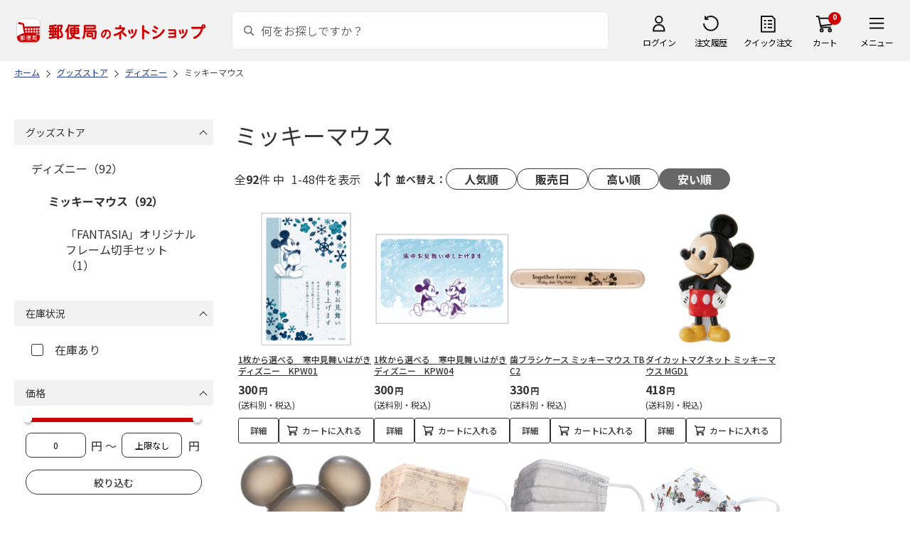

--- FILE ---
content_type: text/html; charset=shift_jis
request_url: https://www.shop.post.japanpost.jp/shop/r/r057201_ssp_n48/
body_size: 9808
content:
<!DOCTYPE html>
<html lang="ja" >
<head>
<meta http-equiv="Content-Type" content="text/html; charset=Shift_JIS">
<title>ミッキーマウスの通販(並び順：安い順)｜郵便局のネットショップ</title>
<link rel="canonical" href="https://www.shop.post.japanpost.jp/shop/r/r057201_n48/">

<link rel="next" href="https://www.shop.post.japanpost.jp/shop/r/r057201_ssp_p2_n48/">
<meta name="description" content="ミッキーマウスの通販(並び順：安い順)">
<meta name="keywords" content="並び順：安い順,通販,ギフト,郵便局">


	
			
				<meta http-equiv="content-style-type" content="text/css">
<link rel="stylesheet" href="https://fonts.googleapis.com/css2?family=Noto+Sans+JP:wght@100;200;300;400;500;600;700&family=Roboto:wght@100;300;400;500;700&display=swap">
<link rel="stylesheet" href="/lib/photoswipe/photoswipe.css?st=202601201315">
<link rel="stylesheet" href="/css/site_base/base_01_reset.css?st=202601201315" media="all">
<link rel="stylesheet" href="/css/site_base/base_02_common.css?st=202601201315" media="all">
<link rel="stylesheet" href="/css/site_base/base_03_sidebox.css?st=202601201315" media="all">
<link rel="stylesheet" href="/css/site_base/base_04_goods.css?st=202601201315" media="all">
<link rel="stylesheet" href="/css/site_base/base_05_etc.css?st=202601201315" media="all">
<link rel="stylesheet" href="/css/site_base/base_06_customer.css?st=202601201315" media="all">
<link rel="stylesheet" href="/css/site_base/base_07_order.css?st=202601201315" media="all">
<link rel="stylesheet" href="/css/site_base/base_08_header.css?st=202601201315" media="all">
<link rel="stylesheet" href="/css/site_base/base_09_footer.css?st=202601201315" media="all">
<link rel="stylesheet" href="/css/site_base/base_10_append.css?st=202601201315" media="all">

<meta http-equiv="content-script-type" content="text/javascript">
<meta http-equiv="X-UA-Compatible" content="IE=edge,chrome=1">
<meta name="viewport" content="width=1600">
<script type="text/javascript" src="/js/jquery.js?st=202601201315"></script>
<script type="text/javascript" src="/js/jquery-ui.js?st=202601201315"></script>
<script type="text/javascript" src="/js/common.js?st=202601201315"></script>
<script type="text/javascript" src="/js/naviplus.js?st=202601201315" defer></script>
<script type="text/javascript" src="/js/jQueryAutoHeight_pc.js?st=202601201315"></script>
<script type="text/javascript" src="/lib/easypaginate.js?st=202601201315"></script>
<script type="text/javascript" src="/lib/easyPaginateDetail_option.js?st=202601201315"></script>
<script type="text/javascript" src="/lib/easyPaginate_option.js?st=202601201315"></script>
<script type="text/javascript" src="/lib/jquery.bxslider.v3.js?st=202601201315"></script>
<script type="text/javascript" src="/lib/jquery.bxslider_option.js?st=202601201315"></script>
<script type="text/javascript" src="/lib/loading.js?st=202601201315"></script>
<script type="text/javascript" src="/lib/jquery.bxslider.min.js?st=202601201315"></script>
<script type="text/javascript" src="/lib/photoswipe/photoswipe.min.js?st=202601201315"></script>
<script type="text/javascript" src="/lib/photoswipe/photoswipe-ui-default.min.js?st=202601201315"></script>
<script type="text/javascript" src="/lib/photoswipe/photswipe.set.js?st=202601201315"></script>

<!--[if IE 8]>
<script type="text/javascript" src="/lib/efo/pie_ie678.js?st=202601201315"></script>
<script type="text/javascript" src="/js/init_ie8.js?st=202601201315"></script>
<![endif]-->
<!--[if lt IE 9]>
<script type="text/javascript" src="http://html5shim.googlecode.com/svn/trunk/html5.js?st=202601201315"></script>
<![endif]-->
<link rel="alternate" type="application/rss+xml" title="郵便局のネットショップ" href="/shop/topic/feed.rss">
<link rel="SHORTCUT ICON" href="/img/sys/favicon.ico">

<script type="text/javascript" src="/js/site_base/base_01_common.js?st=202601201315"></script>
<script type="text/javascript" src="/js/site_base/base_02_goods.js?st=202601201315"></script>
<script type="text/javascript" src="/js/site_base/base_03_customer.js?st=202601201315"></script>
<script type="text/javascript" src="/js/site_base/base_04_order.js?st=202601201315"></script>
<script type="text/javascript" src="/js/site_base/base_05_append.js?st=202601201315"></script>

<script type="text/javascript" src="/netshop/js/top_banner.js?st=202601201315"></script>
<script type="text/javascript" src="/netshop/js/detail.js?st=202601201315"></script>

<script type="text/javascript" src="/js/goods_ajax_cart.js?st=202601201315"></script>
<script type="text/javascript">
var crsirefo_jscart = "";
</script>

<script>
(function(d, t) {
  var g = d.createElement(t),
      s = d.getElementsByTagName(t)[0];
  g.async = true;
  g.src = 'https://apis.google.com/js/plusone.js';
  g.innerHTML = '{lang:"ja"}';
  s.parentNode.insertBefore(g, s);
})(document, 'script');
</script>




			
	

<script type="text/javascript" src="/js/goods_ajax_cart.js?st=202601201315"></script>

<!-- GUID -->
<script>
window.dataLayer = window.dataLayer || [];
function gtag(){dataLayer.push(arguments);}

dataLayer.push({
'guid': '00000000-0000-0000-0000-000000000000'
});
</script>


<!-- Google Tag Manager -->
<script>(function(w,d,s,l,i){w[l]=w[l]||[];w[l].push({'gtm.start':new Date().getTime(),event:'gtm.js'});var f=d.getElementsByTagName(s)[0],j=d.createElement(s),dl=l!='dataLayer'?'&l='+l:'';j.async=true;j.src='https://www.googletagmanager.com/gtm.js?id='+i+dl;f.parentNode.insertBefore(j,f);})(window,document,'script','dataLayer','GTM-K5CFMKB');</script>
<!-- End Google Tag Manager -->


<script type="text/javascript" src="/js/ppz_rid.js?st=202601201315"></script>
<script type="text/javascript" src="/js/ppz_recommend_draw.js?st=202601201315"></script>


</head>
<body 

		


	class="page-genre liquid"
		

>

    <script src="https://cdn.actagtracker.jp/ac-tag.js"></script>
<script>
  var recommend_customer_id = '';
  var tagTypePageView = 'page_view';
  var tagParamsPageView = {
    measure_account_id: 53012,
    customer_id: '',
    item_id: '',
  };
  sendAcTag(tagTypePageView, tagParamsPageView);
</script>
<script src="https://cdn.actagtracker.jp/ac-recommend.js"></script>


<!-- Google Tag Manager (noscript) -->
<noscript><iframe src="https://www.googletagmanager.com/ns.html?id=GTM-K5CFMKB"
height="0" width="0" style="display:none;visibility:hidden"></iframe></noscript>
<!-- End Google Tag Manager (noscript) -->



	
		<div class="wrapper_">
	




	
	
		
			<div id="header02">
  <div id="header_top">
    <p id="sitelogo">
      <a href="/">
        <img src="/img/usr/common/header/site_logo.png" alt="郵便局" border="0">
      </a>
    </p>
    <form action="/shop/goods/search.aspx" method="get" name="frmSearch">
      <div class="box_search_">
        <div class="search_input_">
          <input type="hidden" name="search" value="x" />
          <input type="image" id="search_btn" src="/img/usr/common/header/icon_search.png" alt="検索" name="image" tabindex="1">
          <input name="keyword" type="text" class="keyword_" id="keyword" tabindex="1" placeholder="何をお探しですか？" maxlength="100" onfocus="javascript: cText(this)" onblur="javascript: sText(this)" style="color:#666" autocomplete="off">
          <input type="hidden" name="image" value="">
          <span class="search_wrap_deletebtn"></span>
        </div>
        <div class="search_panel_">
        </div>
      </div>
    </form>
    <ul class="header_menu_">
      <li class="mypage_">
        <a href="/shop/customer/menu.aspx">ログイン</a>
        <div class="header_menu_panel_">
          <a href="/shop/customer/menu.aspx" class="btn_login_">ログイン</a>
          <a href="/shop/customer/entry.aspx" class="link_entry_">アカウント作成</a>
        </div>
      </li>
      <li class="history_"><a href="/shop/customer/history.aspx">注文履歴</a></li>
      <li class="quickorder_"><a href="/shop/quickorder/quickorder.aspx">クイック注文</a></li>
      <li class="cart_">
        <div class="cart_items_">0</div>
        <div class="cart_box_"><a href="/shop/cart/cart.aspx" class="cart_">カート</a></div>
        <script type="text/javascript" src="/js/goods_cartlist.js?st=202601201315"></script>
      </li>
      <li class="nav_">
        <span>メニュー</span>
        <div class="header_nav_panel_">
          <div class="header_nav_line_">
            <div class="header_nav_box_">
              <div class="headline_">商品を探す</div>
              <ul>
                <li><a href="/shop/genre/speciallist.aspx">すべての特集から探す</a></li>
                <li><a href="/shop/pages/recommend_3.aspx">ランキングから探す</a></li>
              </ul>
            </div>
            <div class="header_nav_box_">
              <ul>
                <li><a href="/shop/pages/gift.aspx">ギフトを探す</a></li>
                <li><a href="/shop/pages/shokuhinstore.aspx">食品・グルメを探す</a></li>
                <li><a href="/shop/pages/goodsstore.aspx">キャラクター商品を探す</a></li>
                <li><a href="/shop/pages/kitte_hagakistore.aspx">切手・はがきを探す</a></li>
              </ul>
            </div>
          </div>
          <div class="header_nav_line_">
            <div class="header_nav_box_">
              <div class="headline_">ニュース</div>
              <ul>
                <li><a href="/shop/topic/topicdetaillist.aspx">お知らせ一覧</a></li>
              </ul>
            </div>
            <div class="header_nav_box_">
              <div class="headline_">アカウント管理</div>
              <ul>
                <li><a href="/shop/cart/cart.aspx">買い物カゴ</a></li>
                <li><a href="/shop/customer/menu.aspx">マイページ</a></li>
                <li><a href="/shop/customer/history.aspx">注文履歴</a></li>
                <li><a href="/shop/customer/custdestlist.aspx">アドレス帳の確認</a></li>
              </ul>
            </div>
          </div>
          <div class="header_nav_line_">
            <div class="header_nav_box_">
              <div class="headline_">ヘルプ・ガイド</div>
              <ul>
                <li><a href="/shop/pages/faq.aspx">よくある質問</a></li>
                <li><a href="/shop/pages/guide.aspx">はじめての方へ（ご利用ガイド）</a></li>
                <li><a href="https://www.jp-ts.jp/Content/contacts/index.html">ネットショップへの出品希望</a></li>
              </ul>
            </div>
            <div class="header_nav_box_">
              <div class="contact_">
                <a href="/shop/contact/contact.aspx">お問い合わせ</a>
              </div>
            </div>
          </div>
        </div>
      </li>
    </ul>
  </div>
  <!-- #header_top -->
</div>
<!-- #header02 -->
		
	
	

<div class="navitopicpath_">
<ul id="bread-crumb-list" itemscope itemtype="https://schema.org/BreadcrumbList">
  <li itemprop="itemListElement" itemscope itemtype="https://schema.org/ListItem">
    <a href="https://www.shop.post.japanpost.jp/shop/" itemprop="item" class="topicpath_home_">
      <span itemprop="name">ホーム</span>
    </a>
    <meta itemprop="position" content="1" />
  </li>
  <li itemprop="itemListElement" itemscope itemtype="https://schema.org/ListItem">
    <a href="/shop/r/r05/" itemprop="item">
      <span itemprop="name">グッズストア</span>
		</a><meta itemprop="position" content="2">
  </li>
  <li itemprop="itemListElement" itemscope itemtype="https://schema.org/ListItem">
    <a href="/shop/r/r0572/" itemprop="item">
      <span itemprop="name">ディズニー</span>
		</a><meta itemprop="position" content="3">
  </li>
  <li itemprop="itemListElement" itemscope itemtype="https://schema.org/ListItem">
    <a href="/shop/r/r057201/" itemprop="item">
      <span itemprop="name">ミッキーマウス</span>
		</a><meta itemprop="position" content="4">
  </li>


</ul>

</div><div class="clear_"></div>

<div class="container_">
<div class="contents_">

<div class="mainframe_">

<link rel="stylesheet" type="text/css" href="/css/genre.css" media="all">




<h1 class="common_headline1_">ミッキーマウス</h1>













<script type="text/javascript">
var crsirefo_jscart = "";
</script>






<div class="navipage_ top_">
	<span class="navipage_sum_">全<span class="rowcount_">92</span>件
中<span class="navi_current_nums_">1-48件</span>を表示</span>
	<dl class="navisort_">
<dt>並べ替え：</dt>
<dd>
<a href="/shop/r/r057201_srp_n48/" class="reco_purchase_">人気順</a>
 
<a href="/shop/r/r057201_srd_n48/" class="release_">販売日</a>
 
<a href="/shop/r/r057201_sspd_n48/" class="high_">高い順</a>
 
<span class="navisort_now_ cheap_">安い順</span>
 </dd>
</dl>
</div>

<div class="autopagerize_page_element">

<div class="goods_">
<div  class="StyleT_Frame_">
<div class="StyleT_Item_ ">

	
	<div class="img_"><a class="goods_name_" href="https://www.shop.post.japanpost.jp/shop/g/gCS9979500724/" title="1枚から選べる　寒中見舞いはがきディズニー　KPW01"><img alt="1枚から選べる　寒中見舞いはがきディズニー　KPW01" src="https://d1bdgtbdniw5kz.cloudfront.net/img/goods/L/CS9979500724EC.jpg" ></a></div>
	
	<div class="icon_ design_ico_wrap_">
		
		
		
		
		
		
		
		
		
		
		
		
		
		
	</div>
	
	<div class="name_"><a class="goods_name_" href="https://www.shop.post.japanpost.jp/shop/g/gCS9979500724/" title="1枚から選べる　寒中見舞いはがきディズニー　KPW01">1枚から選べる　寒中見舞いはがきディズニー　KPW01</a></div>
	
	<div class="pricebox_">
		
		
		<div class="pricebox_inner_">
		
			<span class="price_">300円</span>
			<span class="tax_">(送料別・税込)</span>
		</div>
		
		
		
	</div>
	
		
		<div class="cart_button_wrap_ two_button_">
			<a class="detail_button_" href="https://www.shop.post.japanpost.jp/shop/g/gCS9979500724/">詳細</a>
			<a class="cart_button_" href="https://www.shop.post.japanpost.jp/shop/cart/cart.aspx?goods=CS9979500724">カートに入れる</a>
		</div>
		
	
	
</div>
<div class="StyleT_Item_ ">

	
	<div class="img_"><a class="goods_name_" href="https://www.shop.post.japanpost.jp/shop/g/gCS9979500727/" title="1枚から選べる　寒中見舞いはがきディズニー　KPW04"><img alt="1枚から選べる　寒中見舞いはがきディズニー　KPW04" src="https://d1bdgtbdniw5kz.cloudfront.net/img/goods/L/CS9979500727EC.jpg" ></a></div>
	
	<div class="icon_ design_ico_wrap_">
		
		
		
		
		
		
		
		
		
		
		
		
		
		
	</div>
	
	<div class="name_"><a class="goods_name_" href="https://www.shop.post.japanpost.jp/shop/g/gCS9979500727/" title="1枚から選べる　寒中見舞いはがきディズニー　KPW04">1枚から選べる　寒中見舞いはがきディズニー　KPW04</a></div>
	
	<div class="pricebox_">
		
		
		<div class="pricebox_inner_">
		
			<span class="price_">300円</span>
			<span class="tax_">(送料別・税込)</span>
		</div>
		
		
		
	</div>
	
		
		<div class="cart_button_wrap_ two_button_">
			<a class="detail_button_" href="https://www.shop.post.japanpost.jp/shop/g/gCS9979500727/">詳細</a>
			<a class="cart_button_" href="https://www.shop.post.japanpost.jp/shop/cart/cart.aspx?goods=CS9979500727">カートに入れる</a>
		</div>
		
	
	
</div>
<div class="StyleT_Item_ ">

	
	<div class="img_"><a class="goods_name_" href="https://www.shop.post.japanpost.jp/shop/g/gCS9971163324/" title="歯ブラシケース ミッキーマウス TBC2"><img alt="歯ブラシケース ミッキーマウス TBC2" src="https://d1bdgtbdniw5kz.cloudfront.net/img/goods/L/CS9971163324.jpg" ></a></div>
	
	<div class="icon_ design_ico_wrap_">
		
		
		
		
		
		
		
		
		
		
		
		
		
		
	</div>
	
	<div class="name_"><a class="goods_name_" href="https://www.shop.post.japanpost.jp/shop/g/gCS9971163324/" title="歯ブラシケース ミッキーマウス TBC2">歯ブラシケース ミッキーマウス TBC2</a></div>
	
	<div class="pricebox_">
		
		
		<div class="pricebox_inner_">
		
			<span class="price_">330円</span>
			<span class="tax_">(送料別・税込)</span>
		</div>
		
		
		
	</div>
	
		
		<div class="cart_button_wrap_ two_button_">
			<a class="detail_button_" href="https://www.shop.post.japanpost.jp/shop/g/gCS9971163324/">詳細</a>
			<a class="cart_button_" href="https://www.shop.post.japanpost.jp/shop/cart/cart.aspx?goods=CS9971163324">カートに入れる</a>
		</div>
		
	
	
</div>
<div class="StyleT_Item_ ">

	
	<div class="img_"><a class="goods_name_" href="https://www.shop.post.japanpost.jp/shop/g/gCS9971154690/" title="ダイカットマグネット ミッキーマウス MGD1"><img alt="ダイカットマグネット ミッキーマウス MGD1" src="https://d1bdgtbdniw5kz.cloudfront.net/img/goods/L/CS9971154690.jpg" ></a></div>
	
	<div class="icon_ design_ico_wrap_">
		
		
		
		
		
		
		
		
		
		
		
		
		
		
	</div>
	
	<div class="name_"><a class="goods_name_" href="https://www.shop.post.japanpost.jp/shop/g/gCS9971154690/" title="ダイカットマグネット ミッキーマウス MGD1">ダイカットマグネット ミッキーマウス MGD1</a></div>
	
	<div class="pricebox_">
		
		
		<div class="pricebox_inner_">
		
			<span class="price_">418円</span>
			<span class="tax_">(送料別・税込)</span>
		</div>
		
		
		
	</div>
	
		
		<div class="cart_button_wrap_ two_button_">
			<a class="detail_button_" href="https://www.shop.post.japanpost.jp/shop/g/gCS9971154690/">詳細</a>
			<a class="cart_button_" href="https://www.shop.post.japanpost.jp/shop/cart/cart.aspx?goods=CS9971154690">カートに入れる</a>
		</div>
		
	
	
</div>
<div class="StyleT_Item_ ">

	
	<div class="img_"><a class="goods_name_" href="https://www.shop.post.japanpost.jp/shop/g/gCS9971149588/" title="ハード保冷剤L (1P) ミッキーマウス(20) ICD2"><img alt="ハード保冷剤L (1P) ミッキーマウス(20) ICD2" src="https://d1bdgtbdniw5kz.cloudfront.net/img/goods/L/CS9971149588.jpg" ></a></div>
	
	<div class="icon_ design_ico_wrap_">
		
		
		
		
		
		
		
		
		
		
		
		
		
		
	</div>
	
	<div class="name_"><a class="goods_name_" href="https://www.shop.post.japanpost.jp/shop/g/gCS9971149588/" title="ハード保冷剤L (1P) ミッキーマウス(20) ICD2">ハード保冷剤L (1P) ミッキーマウス(20) ICD2</a></div>
	
	<div class="pricebox_">
		
		
		<div class="pricebox_inner_">
		
			<span class="price_">440円</span>
			<span class="tax_">(送料別・税込)</span>
		</div>
		
		
		
	</div>
	
		
		<div class="cart_button_wrap_ two_button_">
			<a class="detail_button_" href="https://www.shop.post.japanpost.jp/shop/g/gCS9971149588/">詳細</a>
			<a class="cart_button_" href="https://www.shop.post.japanpost.jp/shop/cart/cart.aspx?goods=CS9971149588">カートに入れる</a>
		</div>
		
	
	
</div>
<div class="StyleT_Item_ ">

	
	<div class="img_"><a class="goods_name_" href="https://www.shop.post.japanpost.jp/shop/g/gCS9971157305/" title="不織布プリーツマスク 普通サイズ 10枚入 ミッキーマウス MSKP4"><img alt="不織布プリーツマスク 普通サイズ 10枚入 ミッキーマウス MSKP4" src="https://d1bdgtbdniw5kz.cloudfront.net/img/goods/L/CS9971157305.jpg" ></a></div>
	
	<div class="icon_ design_ico_wrap_">
		
		
		
		
		
		
		
		
		
		
		
		
		
		
	</div>
	
	<div class="name_"><a class="goods_name_" href="https://www.shop.post.japanpost.jp/shop/g/gCS9971157305/" title="不織布プリーツマスク 普通サイズ 10枚入 ミッキーマウス MSKP4">不織布プリーツマスク 普通サイズ 10枚入 ミッキーマウス MSKP4</a></div>
	
	<div class="pricebox_">
		
		
		<span class="price_">396円～440円</span>
		<span class="tax_">(送料別・税込)</span>
		
		
		
	</div>
	
		
		<div class="cart_button_wrap_ two_button_">
			<a class="detail_button_" href="https://www.shop.post.japanpost.jp/shop/g/gCS9971157305/">詳細</a>
			<a class="cart_button_" href="https://www.shop.post.japanpost.jp/shop/cart/cart.aspx?goods=CS9971157305">カートに入れる</a>
		</div>
		
	
	
</div>
<div class="StyleT_Item_ ">

	
	<div class="img_"><a class="goods_name_" href="https://www.shop.post.japanpost.jp/shop/g/gCS9971157421/" title="不織布プリーツマスク エンボス 10枚入 ミッキーマウス MSKPE4"><img alt="不織布プリーツマスク エンボス 10枚入 ミッキーマウス MSKPE4" src="https://d1bdgtbdniw5kz.cloudfront.net/img/goods/L/CS9971157421.jpg" ></a></div>
	
	<div class="icon_ design_ico_wrap_">
		
		
		
		
		
		
		
		
		
		
		
		
		
		
	</div>
	
	<div class="name_"><a class="goods_name_" href="https://www.shop.post.japanpost.jp/shop/g/gCS9971157421/" title="不織布プリーツマスク エンボス 10枚入 ミッキーマウス MSKPE4">不織布プリーツマスク エンボス 10枚入 ミッキーマウス MSKPE4</a></div>
	
	<div class="pricebox_">
		
		
		<div class="pricebox_inner_">
		
			<span class="price_">495円</span>
			<span class="tax_">(送料別・税込)</span>
		</div>
		
		
		
	</div>
	
		
		<div class="cart_button_wrap_ two_button_">
			<a class="detail_button_" href="https://www.shop.post.japanpost.jp/shop/g/gCS9971157421/">詳細</a>
			<a class="cart_button_" href="https://www.shop.post.japanpost.jp/shop/cart/cart.aspx?goods=CS9971157421">カートに入れる</a>
		</div>
		
	
	
</div>
<div class="StyleT_Item_ ">

	
	<div class="img_"><a class="goods_name_" href="https://www.shop.post.japanpost.jp/shop/g/gCS9971157559/" title="高機能立体マスク 子供用 不織布 5枚入 ミッキーマウス MSKSH3"><img alt="高機能立体マスク 子供用 不織布 5枚入 ミッキーマウス MSKSH3" src="https://d1bdgtbdniw5kz.cloudfront.net/img/goods/L/CS9971157559.jpg" ></a></div>
	
	<div class="icon_ design_ico_wrap_">
		
		
		
		
		
		
		
		
		
		
		
		
		
		
	</div>
	
	<div class="name_"><a class="goods_name_" href="https://www.shop.post.japanpost.jp/shop/g/gCS9971157559/" title="高機能立体マスク 子供用 不織布 5枚入 ミッキーマウス MSKSH3">高機能立体マスク 子供用 不織布 5枚入 ミッキーマウス MSKSH3</a></div>
	
	<div class="pricebox_">
		
		
		<span class="price_">396円～495円</span>
		<span class="tax_">(送料別・税込)</span>
		
		
		
	</div>
	
		
		<div class="cart_button_wrap_ two_button_">
			<a class="detail_button_" href="https://www.shop.post.japanpost.jp/shop/g/gCS9971157559/">詳細</a>
			<a class="cart_button_" href="https://www.shop.post.japanpost.jp/shop/cart/cart.aspx?goods=CS9971157559">カートに入れる</a>
		</div>
		
	
	
</div>
<div class="StyleT_Item_ ">

	
	<div class="img_"><a class="goods_name_" href="https://www.shop.post.japanpost.jp/shop/g/gCS9971130869/" title="ダイカットトレーニング箸 ミッキーマウス ADT2"><img alt="ダイカットトレーニング箸 ミッキーマウス ADT2" src="https://d1bdgtbdniw5kz.cloudfront.net/img/goods/L/CS9971130869.jpg" ></a></div>
	
	<div class="icon_ design_ico_wrap_">
		
		
		
		
		
		
		
		
		
		
		
		
		
		
	</div>
	
	<div class="name_"><a class="goods_name_" href="https://www.shop.post.japanpost.jp/shop/g/gCS9971130869/" title="ダイカットトレーニング箸 ミッキーマウス ADT2">ダイカットトレーニング箸 ミッキーマウス ADT2</a></div>
	
	<div class="pricebox_">
		
		
		<div class="pricebox_inner_">
		
			<span class="price_">550円</span>
			<span class="tax_">(送料別・税込)</span>
		</div>
		
		
		
	</div>
	
		
		<div class="cart_button_wrap_ two_button_">
			<a class="detail_button_" href="https://www.shop.post.japanpost.jp/shop/g/gCS9971130869/">詳細</a>
			<a class="cart_button_" href="https://www.shop.post.japanpost.jp/shop/cart/cart.aspx?goods=CS9971130869">カートに入れる</a>
		</div>
		
	
	
</div>
<div class="StyleT_Item_ ">

	
	<div class="img_"><a class="goods_name_" href="https://www.shop.post.japanpost.jp/shop/g/gCS9971157417/" title="高機能立体マスク 普通サイズ 不織布 5枚入 ミッキーマウス MSKSH4"><img alt="高機能立体マスク 普通サイズ 不織布 5枚入 ミッキーマウス MSKSH4" src="https://d1bdgtbdniw5kz.cloudfront.net/img/goods/L/CS9971157417.jpg" ></a></div>
	
	<div class="icon_ design_ico_wrap_">
		
		
		
		
		
		
		
		
		
		
		
		
		
		
	</div>
	
	<div class="name_"><a class="goods_name_" href="https://www.shop.post.japanpost.jp/shop/g/gCS9971157417/" title="高機能立体マスク 普通サイズ 不織布 5枚入 ミッキーマウス MSKSH4">高機能立体マスク 普通サイズ 不織布 5枚入 ミッキーマウス MSKSH4</a></div>
	
	<div class="pricebox_">
		
		
		<div class="pricebox_inner_">
		
			<span class="price_">550円</span>
			<span class="tax_">(送料別・税込)</span>
		</div>
		
		
		
	</div>
	
		
		<div class="cart_button_wrap_ two_button_">
			<a class="detail_button_" href="https://www.shop.post.japanpost.jp/shop/g/gCS9971157417/">詳細</a>
			<a class="cart_button_" href="https://www.shop.post.japanpost.jp/shop/cart/cart.aspx?goods=CS9971157417">カートに入れる</a>
		</div>
		
	
	
</div>
<div class="StyleT_Item_ ">

	
	<div class="img_"><a class="goods_name_" href="https://www.shop.post.japanpost.jp/shop/g/gCS9971154037/" title="抗菌ウェットシート用フタ ミッキーマウス WTL1AG"><img alt="抗菌ウェットシート用フタ ミッキーマウス WTL1AG" src="https://d1bdgtbdniw5kz.cloudfront.net/img/goods/L/CS9971154037.jpg" ></a></div>
	
	<div class="icon_ design_ico_wrap_">
		
		
		
		
		
		
		
		
		
		
		
		
		
		
	</div>
	
	<div class="name_"><a class="goods_name_" href="https://www.shop.post.japanpost.jp/shop/g/gCS9971154037/" title="抗菌ウェットシート用フタ ミッキーマウス WTL1AG">抗菌ウェットシート用フタ ミッキーマウス WTL1AG</a></div>
	
	<div class="pricebox_">
		
		
		<span class="price_">385円～583円</span>
		<span class="tax_">(送料別・税込)</span>
		
		
		
	</div>
	
		
		<div class="cart_button_wrap_ two_button_">
			<a class="detail_button_" href="https://www.shop.post.japanpost.jp/shop/g/gCS9971154037/">詳細</a>
			<a class="cart_button_" href="https://www.shop.post.japanpost.jp/shop/cart/cart.aspx?goods=CS9971154037">カートに入れる</a>
		</div>
		
	
	
</div>
<div class="StyleT_Item_ ">

	
	<div class="img_"><a class="goods_name_" href="https://www.shop.post.japanpost.jp/shop/g/gCS9971169511/" title="メラミン製レンゲ ミッキー＆ミニー LMCH1"><img alt="メラミン製レンゲ ミッキー＆ミニー LMCH1" src="https://d1bdgtbdniw5kz.cloudfront.net/img/goods/L/CS9971169511.jpg" ></a></div>
	
	<div class="icon_ design_ico_wrap_">
		
		
		
		
		
		
		
		
		
		
		
		
		
		
	</div>
	
	<div class="name_"><a class="goods_name_" href="https://www.shop.post.japanpost.jp/shop/g/gCS9971169511/" title="メラミン製レンゲ ミッキー＆ミニー LMCH1">メラミン製レンゲ ミッキー＆ミニー LMCH1</a></div>
	
	<div class="pricebox_">
		
		
		<div class="pricebox_inner_">
		
			<span class="price_">583円</span>
			<span class="tax_">(送料別・税込)</span>
		</div>
		
		
		
	</div>
	
		
		<div class="cart_button_wrap_ two_button_">
			<a class="detail_button_" href="https://www.shop.post.japanpost.jp/shop/g/gCS9971169511/">詳細</a>
			<a class="cart_button_" href="https://www.shop.post.japanpost.jp/shop/cart/cart.aspx?goods=CS9971169511">カートに入れる</a>
		</div>
		
	
	
</div>
<div class="StyleT_Item_ ">

	
	<div class="img_"><a class="goods_name_" href="https://www.shop.post.japanpost.jp/shop/g/gCS9971159129/" title="歯ブラシスタンド ミッキーマウス TBST1"><img alt="歯ブラシスタンド ミッキーマウス TBST1" src="https://d1bdgtbdniw5kz.cloudfront.net/img/goods/L/CS9971159129.jpg" ></a></div>
	
	<div class="icon_ design_ico_wrap_">
		
		
		
		
		
		
		
		
		
		
		
		
		
		
	</div>
	
	<div class="name_"><a class="goods_name_" href="https://www.shop.post.japanpost.jp/shop/g/gCS9971159129/" title="歯ブラシスタンド ミッキーマウス TBST1">歯ブラシスタンド ミッキーマウス TBST1</a></div>
	
	<div class="pricebox_">
		
		
		<div class="pricebox_inner_">
		
			<span class="price_">605円</span>
			<span class="tax_">(送料別・税込)</span>
		</div>
		
		
		
	</div>
	
		
		<div class="cart_button_wrap_ two_button_">
			<a class="detail_button_" href="https://www.shop.post.japanpost.jp/shop/g/gCS9971159129/">詳細</a>
			<a class="cart_button_" href="https://www.shop.post.japanpost.jp/shop/cart/cart.aspx?goods=CS9971159129">カートに入れる</a>
		</div>
		
	
	
</div>
<div class="StyleT_Item_ ">

	
	<div class="img_"><a class="goods_name_" href="https://www.shop.post.japanpost.jp/shop/g/gCS9971166845/" title="ホルダー付こども用トレーニング箸 ミッキーマウス ATC1N"><img alt="ホルダー付こども用トレーニング箸 ミッキーマウス ATC1N" src="https://d1bdgtbdniw5kz.cloudfront.net/img/goods/L/CS9971166845.jpg" ></a></div>
	
	<div class="icon_ design_ico_wrap_">
		
		
		
		
		
		
		
		
		
		
		
		
		
		
	</div>
	
	<div class="name_"><a class="goods_name_" href="https://www.shop.post.japanpost.jp/shop/g/gCS9971166845/" title="ホルダー付こども用トレーニング箸 ミッキーマウス ATC1N">ホルダー付こども用トレーニング箸 ミッキーマウス ATC1N</a></div>
	
	<div class="pricebox_">
		
		
		<div class="pricebox_inner_">
		
			<span class="price_">605円</span>
			<span class="tax_">(送料別・税込)</span>
		</div>
		
		
		
	</div>
	
		
		<div class="cart_button_wrap_ two_button_">
			<a class="detail_button_" href="https://www.shop.post.japanpost.jp/shop/g/gCS9971166845/">詳細</a>
			<a class="cart_button_" href="https://www.shop.post.japanpost.jp/shop/cart/cart.aspx?goods=CS9971166845">カートに入れる</a>
		</div>
		
	
	
</div>
<div class="StyleT_Item_ ">

	
	<div class="img_"><a class="goods_name_" href="https://www.shop.post.japanpost.jp/shop/g/gCS9971161258/" title="ハンドル付スタッキングタンブラー 260ml [ディズニーレトロ/ミッキーマウス] KH3"><img alt="ハンドル付スタッキングタンブラー 260ml [ディズニーレトロ/ミッキーマウス] KH3" src="https://d1bdgtbdniw5kz.cloudfront.net/img/goods/L/CS9971161258.jpg" ></a></div>
	
	<div class="icon_ design_ico_wrap_">
		
		
		
		
		
		
		
		
		
		
		
		
		
		
	</div>
	
	<div class="name_"><a class="goods_name_" href="https://www.shop.post.japanpost.jp/shop/g/gCS9971161258/" title="ハンドル付スタッキングタンブラー 260ml [ディズニーレトロ/ミッキーマウス] KH3">ハンドル付スタッキングタンブラー 260ml [ディズニーレトロ/ミッキーマウス] KH3</a></div>
	
	<div class="pricebox_">
		
		
		<div class="pricebox_inner_">
		
			<span class="price_">660円</span>
			<span class="tax_">(送料別・税込)</span>
		</div>
		
		
		
	</div>
	
		
		<div class="cart_button_wrap_ two_button_">
			<a class="detail_button_" href="https://www.shop.post.japanpost.jp/shop/g/gCS9971161258/">詳細</a>
			<a class="cart_button_" href="https://www.shop.post.japanpost.jp/shop/cart/cart.aspx?goods=CS9971161258">カートに入れる</a>
		</div>
		
	
	
</div>
<div class="StyleT_Item_ ">

	
	<div class="img_"><a class="goods_name_" href="https://www.shop.post.japanpost.jp/shop/g/gCS9971168905/" title="四角先丸箸 18cm ミッキーマウス ANNSQ3"><img alt="四角先丸箸 18cm ミッキーマウス ANNSQ3" src="https://d1bdgtbdniw5kz.cloudfront.net/img/goods/L/CS9971168905.jpg" ></a></div>
	
	<div class="icon_ design_ico_wrap_">
		
		
		
		
		
		
		
		
		
		
		
		
		
		
	</div>
	
	<div class="name_"><a class="goods_name_" href="https://www.shop.post.japanpost.jp/shop/g/gCS9971168905/" title="四角先丸箸 18cm ミッキーマウス ANNSQ3">四角先丸箸 18cm ミッキーマウス ANNSQ3</a></div>
	
	<div class="pricebox_">
		
		
		<div class="pricebox_inner_">
		
			<span class="price_">748円</span>
			<span class="tax_">(送料別・税込)</span>
		</div>
		
		
		
	</div>
	
		
		<div class="cart_button_wrap_ two_button_">
			<a class="detail_button_" href="https://www.shop.post.japanpost.jp/shop/g/gCS9971168905/">詳細</a>
			<a class="cart_button_" href="https://www.shop.post.japanpost.jp/shop/cart/cart.aspx?goods=CS9971168905">カートに入れる</a>
		</div>
		
	
	
</div>
<div class="StyleT_Item_ ">

	
	<div class="img_"><a class="goods_name_" href="https://www.shop.post.japanpost.jp/shop/g/gCS9971157722/" title="かや生地ふきん3枚 ミッキーマウス KFKC3"><img alt="かや生地ふきん3枚 ミッキーマウス KFKC3" src="https://d1bdgtbdniw5kz.cloudfront.net/img/goods/L/CS9971157722.jpg" ></a></div>
	
	<div class="icon_ design_ico_wrap_">
		
		
		
		
		
		
		
		
		
		
		
		
		
		
	</div>
	
	<div class="name_"><a class="goods_name_" href="https://www.shop.post.japanpost.jp/shop/g/gCS9971157722/" title="かや生地ふきん3枚 ミッキーマウス KFKC3">かや生地ふきん3枚 ミッキーマウス KFKC3</a></div>
	
	<div class="pricebox_">
		
		
		<div class="pricebox_inner_">
		
			<span class="price_">770円</span>
			<span class="tax_">(送料別・税込)</span>
		</div>
		
		
		
	</div>
	
		
		<div class="cart_button_wrap_ two_button_">
			<a class="detail_button_" href="https://www.shop.post.japanpost.jp/shop/g/gCS9971157722/">詳細</a>
			<a class="cart_button_" href="https://www.shop.post.japanpost.jp/shop/cart/cart.aspx?goods=CS9971157722">カートに入れる</a>
		</div>
		
	
	
</div>
<div class="StyleT_Item_ no_stock">

	
	<div class="img_"><a class="goods_name_" href="https://www.shop.post.japanpost.jp/shop/g/gCS9971167629/" title="抗菌音のならない箸・箸箱セット 箸18cm YULULUN/ミッキー＆ミニー ABC3AG"><img alt="抗菌音のならない箸・箸箱セット 箸18cm YULULUN/ミッキー＆ミニー ABC3AG" src="https://d1bdgtbdniw5kz.cloudfront.net/img/goods/L/CS9971167629.jpg" ></a></div>
	
	<div class="icon_ design_ico_wrap_">
		
		
		
		
		
		
		
		
		
		
		
		
		
		
	</div>
	
	<div class="name_"><a class="goods_name_" href="https://www.shop.post.japanpost.jp/shop/g/gCS9971167629/" title="抗菌音のならない箸・箸箱セット 箸18cm YULULUN/ミッキー＆ミニー ABC3AG">抗菌音のならない箸・箸箱セット 箸18cm YULULUN/ミッキー＆ミニー ABC3AG</a></div>
	
	<div class="pricebox_">
		
		
		<div class="pricebox_inner_">
		
			<span class="price_">880円</span>
			<span class="tax_">(送料別・税込)</span>
		</div>
		
		
		
	</div>
	
		
		<div class="cart_button_wrap_ one_button_ no_cart_">
			<a class="detail_button_" href="https://www.shop.post.japanpost.jp/shop/g/gCS9971167629/">詳細</a>
		</div>
		
	
	
</div>
<div class="StyleT_Item_ ">

	
	<div class="img_"><a class="goods_name_" href="https://www.shop.post.japanpost.jp/shop/g/gCS9971154970/" title="スタンプクッキー型 ミッキーマウス CSM1"><img alt="スタンプクッキー型 ミッキーマウス CSM1" src="https://d1bdgtbdniw5kz.cloudfront.net/img/goods/L/CS9971154970.jpg" ></a></div>
	
	<div class="icon_ design_ico_wrap_">
		
		
		
		
		
		
		
		
		
		
		
		
		
		
	</div>
	
	<div class="name_"><a class="goods_name_" href="https://www.shop.post.japanpost.jp/shop/g/gCS9971154970/" title="スタンプクッキー型 ミッキーマウス CSM1">スタンプクッキー型 ミッキーマウス CSM1</a></div>
	
	<div class="pricebox_">
		
		
		<div class="pricebox_inner_">
		
			<span class="price_">913円</span>
			<span class="tax_">(送料別・税込)</span>
		</div>
		
		
		
	</div>
	
		
		<div class="cart_button_wrap_ two_button_">
			<a class="detail_button_" href="https://www.shop.post.japanpost.jp/shop/g/gCS9971154970/">詳細</a>
			<a class="cart_button_" href="https://www.shop.post.japanpost.jp/shop/cart/cart.aspx?goods=CS9971154970">カートに入れる</a>
		</div>
		
	
	
</div>
<div class="StyleT_Item_ ">

	
	<div class="img_"><a class="goods_name_" href="https://www.shop.post.japanpost.jp/shop/g/gCS9971168959/" title="抗菌ケース付きおしぼり ミッキー＆フレンズ/風船 OA5AG"><img alt="抗菌ケース付きおしぼり ミッキー＆フレンズ/風船 OA5AG" src="https://d1bdgtbdniw5kz.cloudfront.net/img/goods/L/CS9971168959.jpg" ></a></div>
	
	<div class="icon_ design_ico_wrap_">
		
		
		
		
		
		
		
		
		
		
		
		
		
		
	</div>
	
	<div class="name_"><a class="goods_name_" href="https://www.shop.post.japanpost.jp/shop/g/gCS9971168959/" title="抗菌ケース付きおしぼり ミッキー＆フレンズ/風船 OA5AG">抗菌ケース付きおしぼり ミッキー＆フレンズ/風船 OA5AG</a></div>
	
	<div class="pricebox_">
		
		
		<div class="pricebox_inner_">
		
			<span class="price_">935円</span>
			<span class="tax_">(送料別・税込)</span>
		</div>
		
		
		
	</div>
	
		
		<div class="cart_button_wrap_ two_button_">
			<a class="detail_button_" href="https://www.shop.post.japanpost.jp/shop/g/gCS9971168959/">詳細</a>
			<a class="cart_button_" href="https://www.shop.post.japanpost.jp/shop/cart/cart.aspx?goods=CS9971168959">カートに入れる</a>
		</div>
		
	
	
</div>
<div class="StyleT_Item_ ">

	
	<div class="img_"><a class="goods_name_" href="https://www.shop.post.japanpost.jp/shop/g/gCS9971168960/" title="おしぼりタオル3P ミッキー＆フレンズ/風船 OAC1T"><img alt="おしぼりタオル3P ミッキー＆フレンズ/風船 OAC1T" src="https://d1bdgtbdniw5kz.cloudfront.net/img/goods/L/CS9971168960.jpg" ></a></div>
	
	<div class="icon_ design_ico_wrap_">
		
		
		
		
		
		
		
		
		
		
		
		
		
		
	</div>
	
	<div class="name_"><a class="goods_name_" href="https://www.shop.post.japanpost.jp/shop/g/gCS9971168960/" title="おしぼりタオル3P ミッキー＆フレンズ/風船 OAC1T">おしぼりタオル3P ミッキー＆フレンズ/風船 OAC1T</a></div>
	
	<div class="pricebox_">
		
		
		<div class="pricebox_inner_">
		
			<span class="price_">935円</span>
			<span class="tax_">(送料別・税込)</span>
		</div>
		
		
		
	</div>
	
		
		<div class="cart_button_wrap_ two_button_">
			<a class="detail_button_" href="https://www.shop.post.japanpost.jp/shop/g/gCS9971168960/">詳細</a>
			<a class="cart_button_" href="https://www.shop.post.japanpost.jp/shop/cart/cart.aspx?goods=CS9971168960">カートに入れる</a>
		</div>
		
	
	
</div>
<div class="StyleT_Item_ ">

	
	<div class="img_"><a class="goods_name_" href="https://www.shop.post.japanpost.jp/shop/g/gCS9971157771/" title="救急ばんそうこう (Mサイズ) 50～100枚入 ミッキー＆フレンズ QQB50"><img alt="救急ばんそうこう (Mサイズ) 50～100枚入 ミッキー＆フレンズ QQB50" src="https://d1bdgtbdniw5kz.cloudfront.net/img/goods/L/CS9971157771.jpg" ></a></div>
	
	<div class="icon_ design_ico_wrap_">
		
		
		
		
		
		
		
		
		
		
		
		
		
		
	</div>
	
	<div class="name_"><a class="goods_name_" href="https://www.shop.post.japanpost.jp/shop/g/gCS9971157771/" title="救急ばんそうこう (Mサイズ) 50～100枚入 ミッキー＆フレンズ QQB50">救急ばんそうこう (Mサイズ) 50～100枚入 ミッキー＆フレンズ QQB50</a></div>
	
	<div class="pricebox_">
		
		
		<span class="price_">990円～1,650円</span>
		<span class="tax_">(送料別・税込)</span>
		
		
		
	</div>
	
		
		<div class="cart_button_wrap_ two_button_">
			<a class="detail_button_" href="https://www.shop.post.japanpost.jp/shop/g/gCS9971157771/">詳細</a>
			<a class="cart_button_" href="https://www.shop.post.japanpost.jp/shop/cart/cart.aspx?goods=CS9971157771">カートに入れる</a>
		</div>
		
	
	
</div>
<div class="StyleT_Item_ ">

	
	<div class="img_"><a class="goods_name_" href="https://www.shop.post.japanpost.jp/shop/g/gCS9971149757/" title="ティッシュケース (ソフトパック用) ミッキーマウス TSST0"><img alt="ティッシュケース (ソフトパック用) ミッキーマウス TSST0" src="https://d1bdgtbdniw5kz.cloudfront.net/img/goods/L/CS9971149757.jpg" ></a></div>
	
	<div class="icon_ design_ico_wrap_">
		
		
		
		
		
		
		
		
		
		
		
		
		
		
	</div>
	
	<div class="name_"><a class="goods_name_" href="https://www.shop.post.japanpost.jp/shop/g/gCS9971149757/" title="ティッシュケース (ソフトパック用) ミッキーマウス TSST0">ティッシュケース (ソフトパック用) ミッキーマウス TSST0</a></div>
	
	<div class="pricebox_">
		
		
		<div class="pricebox_inner_">
		
			<span class="price_">1,045円</span>
			<span class="tax_">(送料別・税込)</span>
		</div>
		
		
		
	</div>
	
		
		<div class="cart_button_wrap_ two_button_">
			<a class="detail_button_" href="https://www.shop.post.japanpost.jp/shop/g/gCS9971149757/">詳細</a>
			<a class="cart_button_" href="https://www.shop.post.japanpost.jp/shop/cart/cart.aspx?goods=CS9971149757">カートに入れる</a>
		</div>
		
	
	
</div>
<div class="StyleT_Item_ ">

	
	<div class="img_"><a class="goods_name_" href="https://www.shop.post.japanpost.jp/shop/g/gCS9971157717/" title="ワッフル生地ふきん3枚 ミッキーマウス KFWC3"><img alt="ワッフル生地ふきん3枚 ミッキーマウス KFWC3" src="https://d1bdgtbdniw5kz.cloudfront.net/img/goods/L/CS9971157717.jpg" ></a></div>
	
	<div class="icon_ design_ico_wrap_">
		
		
		
		
		
		
		
		
		
		
		
		
		
		
	</div>
	
	<div class="name_"><a class="goods_name_" href="https://www.shop.post.japanpost.jp/shop/g/gCS9971157717/" title="ワッフル生地ふきん3枚 ミッキーマウス KFWC3">ワッフル生地ふきん3枚 ミッキーマウス KFWC3</a></div>
	
	<div class="pricebox_">
		
		
		<div class="pricebox_inner_">
		
			<span class="price_">1,045円</span>
			<span class="tax_">(送料別・税込)</span>
		</div>
		
		
		
	</div>
	
		
		<div class="cart_button_wrap_ two_button_">
			<a class="detail_button_" href="https://www.shop.post.japanpost.jp/shop/g/gCS9971157717/">詳細</a>
			<a class="cart_button_" href="https://www.shop.post.japanpost.jp/shop/cart/cart.aspx?goods=CS9971157717">カートに入れる</a>
		</div>
		
	
	
</div>
<div class="StyleT_Item_ ">

	
	<div class="img_"><a class="goods_name_" href="https://www.shop.post.japanpost.jp/shop/g/gCS9971153284/" title="メラミン製マグコップ ミッキー＆ミニー (プチフレンズ) M310"><img alt="メラミン製マグコップ ミッキー＆ミニー (プチフレンズ) M310" src="https://d1bdgtbdniw5kz.cloudfront.net/img/goods/L/CS9971153284.jpg" ></a></div>
	
	<div class="icon_ design_ico_wrap_">
		
		
		
		
		
		
		
		
		
		
		
		
		
		
	</div>
	
	<div class="name_"><a class="goods_name_" href="https://www.shop.post.japanpost.jp/shop/g/gCS9971153284/" title="メラミン製マグコップ ミッキー＆ミニー (プチフレンズ) M310">メラミン製マグコップ ミッキー＆ミニー (プチフレンズ) M310</a></div>
	
	<div class="pricebox_">
		
		
		<div class="pricebox_inner_">
		
			<span class="price_">1,100円</span>
			<span class="tax_">(送料別・税込)</span>
		</div>
		
		
		
	</div>
	
		
		<div class="cart_button_wrap_ two_button_">
			<a class="detail_button_" href="https://www.shop.post.japanpost.jp/shop/g/gCS9971153284/">詳細</a>
			<a class="cart_button_" href="https://www.shop.post.japanpost.jp/shop/cart/cart.aspx?goods=CS9971153284">カートに入れる</a>
		</div>
		
	
	
</div>
<div class="StyleT_Item_ no_stock">

	
	<div class="img_"><a class="goods_name_" href="https://www.shop.post.japanpost.jp/shop/g/gCS9971167032/" title="抗菌音のならないコンビセット 箸18cm ミッキーマウス CCS3SAAG"><img alt="抗菌音のならないコンビセット 箸18cm ミッキーマウス CCS3SAAG" src="https://d1bdgtbdniw5kz.cloudfront.net/img/goods/L/CS9971167032.jpg" ></a></div>
	
	<div class="icon_ design_ico_wrap_">
		
		
		
		
		
		
		
		
		
		
		
		
		
		
	</div>
	
	<div class="name_"><a class="goods_name_" href="https://www.shop.post.japanpost.jp/shop/g/gCS9971167032/" title="抗菌音のならないコンビセット 箸18cm ミッキーマウス CCS3SAAG">抗菌音のならないコンビセット 箸18cm ミッキーマウス CCS3SAAG</a></div>
	
	<div class="pricebox_">
		
		
		<div class="pricebox_inner_">
		
			<span class="price_">1,210円</span>
			<span class="tax_">(送料別・税込)</span>
		</div>
		
		
		
	</div>
	
		
		<div class="cart_button_wrap_ one_button_ no_cart_">
			<a class="detail_button_" href="https://www.shop.post.japanpost.jp/shop/g/gCS9971167032/">詳細</a>
		</div>
		
	
	
</div>
<div class="StyleT_Item_ no_stock">

	
	<div class="img_"><a class="goods_name_" href="https://www.shop.post.japanpost.jp/shop/g/gCS9971167630/" title="抗菌丸型ランチボックス2段(フォーク付) YULULUN/ミッキー＆ミニー ONWR1AG"><img alt="抗菌丸型ランチボックス2段(フォーク付) YULULUN/ミッキー＆ミニー ONWR1AG" src="https://d1bdgtbdniw5kz.cloudfront.net/img/goods/L/CS9971167630.jpg" ></a></div>
	
	<div class="icon_ design_ico_wrap_">
		
		
		
		
		
		
		
		
		
		
		
		
		
		
	</div>
	
	<div class="name_"><a class="goods_name_" href="https://www.shop.post.japanpost.jp/shop/g/gCS9971167630/" title="抗菌丸型ランチボックス2段(フォーク付) YULULUN/ミッキー＆ミニー ONWR1AG">抗菌丸型ランチボックス2段(フォーク付) YULULUN/ミッキー＆ミニー ONWR1AG</a></div>
	
	<div class="pricebox_">
		
		
		<div class="pricebox_inner_">
		
			<span class="price_">1,210円</span>
			<span class="tax_">(送料別・税込)</span>
		</div>
		
		
		
	</div>
	
		
		<div class="cart_button_wrap_ one_button_ no_cart_">
			<a class="detail_button_" href="https://www.shop.post.japanpost.jp/shop/g/gCS9971167630/">詳細</a>
		</div>
		
	
	
</div>
<div class="StyleT_Item_ ">

	
	<div class="img_"><a class="goods_name_" href="https://www.shop.post.japanpost.jp/shop/g/gCS9971169513/" title="メラミン製ギョーザ皿 ミッキー＆ミニー MCH3"><img alt="メラミン製ギョーザ皿 ミッキー＆ミニー MCH3" src="https://d1bdgtbdniw5kz.cloudfront.net/img/goods/L/CS9971169513.jpg" ></a></div>
	
	<div class="icon_ design_ico_wrap_">
		
		
		
		
		
		
		
		
		
		
		
		
		
		
	</div>
	
	<div class="name_"><a class="goods_name_" href="https://www.shop.post.japanpost.jp/shop/g/gCS9971169513/" title="メラミン製ギョーザ皿 ミッキー＆ミニー MCH3">メラミン製ギョーザ皿 ミッキー＆ミニー MCH3</a></div>
	
	<div class="pricebox_">
		
		
		<div class="pricebox_inner_">
		
			<span class="price_">1,210円</span>
			<span class="tax_">(送料別・税込)</span>
		</div>
		
		
		
	</div>
	
		
		<div class="cart_button_wrap_ two_button_">
			<a class="detail_button_" href="https://www.shop.post.japanpost.jp/shop/g/gCS9971169513/">詳細</a>
			<a class="cart_button_" href="https://www.shop.post.japanpost.jp/shop/cart/cart.aspx?goods=CS9971169513">カートに入れる</a>
		</div>
		
	
	
</div>
<div class="StyleT_Item_ no_stock">

	
	<div class="img_"><a class="goods_name_" href="https://www.shop.post.japanpost.jp/shop/g/gCS9971158987/" title="吸水速乾 タオルキャップ ミッキーマウス TOC11"><img alt="吸水速乾 タオルキャップ ミッキーマウス TOC11" src="https://d1bdgtbdniw5kz.cloudfront.net/img/goods/L/CS9971158987.jpg" ></a></div>
	
	<div class="icon_ design_ico_wrap_">
		
		
		
		
		
		
		
		
		
		
		
		
		
		
	</div>
	
	<div class="name_"><a class="goods_name_" href="https://www.shop.post.japanpost.jp/shop/g/gCS9971158987/" title="吸水速乾 タオルキャップ ミッキーマウス TOC11">吸水速乾 タオルキャップ ミッキーマウス TOC11</a></div>
	
	<div class="pricebox_">
		
		
		<div class="pricebox_inner_">
		
			<span class="price_">1,430円</span>
			<span class="tax_">(送料別・税込)</span>
		</div>
		
		
		
	</div>
	
		
		<div class="cart_button_wrap_ one_button_ no_cart_">
			<a class="detail_button_" href="https://www.shop.post.japanpost.jp/shop/g/gCS9971158987/">詳細</a>
		</div>
		
	
	
</div>
<div class="StyleT_Item_ ">

	
	<div class="img_"><a class="goods_name_" href="https://www.shop.post.japanpost.jp/shop/g/gCS9971167150/" title="六角ブローボトル 250ml ミッキーマウス PDH3"><img alt="六角ブローボトル 250ml ミッキーマウス PDH3" src="https://d1bdgtbdniw5kz.cloudfront.net/img/goods/L/CS9971167150.jpg" ></a></div>
	
	<div class="icon_ design_ico_wrap_">
		
		
		
		
		
		
		
		
		
		
		
		
		
		
	</div>
	
	<div class="name_"><a class="goods_name_" href="https://www.shop.post.japanpost.jp/shop/g/gCS9971167150/" title="六角ブローボトル 250ml ミッキーマウス PDH3">六角ブローボトル 250ml ミッキーマウス PDH3</a></div>
	
	<div class="pricebox_">
		
		
		<div class="pricebox_inner_">
		
			<span class="price_">1,430円</span>
			<span class="tax_">(送料別・税込)</span>
		</div>
		
		
		
	</div>
	
		
		<div class="cart_button_wrap_ two_button_">
			<a class="detail_button_" href="https://www.shop.post.japanpost.jp/shop/g/gCS9971167150/">詳細</a>
			<a class="cart_button_" href="https://www.shop.post.japanpost.jp/shop/cart/cart.aspx?goods=CS9971167150">カートに入れる</a>
		</div>
		
	
	
</div>
<div class="StyleT_Item_ ">

	
	<div class="img_"><a class="goods_name_" href="https://www.shop.post.japanpost.jp/shop/g/gCS9971169512/" title="メラミン製チャーハン皿 ミッキー＆ミニー MCH6"><img alt="メラミン製チャーハン皿 ミッキー＆ミニー MCH6" src="https://d1bdgtbdniw5kz.cloudfront.net/img/goods/L/CS9971169512.jpg" ></a></div>
	
	<div class="icon_ design_ico_wrap_">
		
		
		
		
		
		
		
		
		
		
		
		
		
		
	</div>
	
	<div class="name_"><a class="goods_name_" href="https://www.shop.post.japanpost.jp/shop/g/gCS9971169512/" title="メラミン製チャーハン皿 ミッキー＆ミニー MCH6">メラミン製チャーハン皿 ミッキー＆ミニー MCH6</a></div>
	
	<div class="pricebox_">
		
		
		<div class="pricebox_inner_">
		
			<span class="price_">1,430円</span>
			<span class="tax_">(送料別・税込)</span>
		</div>
		
		
		
	</div>
	
		
		<div class="cart_button_wrap_ two_button_">
			<a class="detail_button_" href="https://www.shop.post.japanpost.jp/shop/g/gCS9971169512/">詳細</a>
			<a class="cart_button_" href="https://www.shop.post.japanpost.jp/shop/cart/cart.aspx?goods=CS9971169512">カートに入れる</a>
		</div>
		
	
	
</div>
<div class="StyleT_Item_ ">

	
	<div class="img_"><a class="goods_name_" href="https://www.shop.post.japanpost.jp/shop/g/gCS9971138633/" title="ダイカットストロー式ブローボトル ミッキーマウス PBS3STD"><img alt="ダイカットストロー式ブローボトル ミッキーマウス PBS3STD" src="https://d1bdgtbdniw5kz.cloudfront.net/img/goods/L/CS9971138633.jpg" ></a></div>
	
	<div class="icon_ design_ico_wrap_">
		
		
		
		
		
		
		
		
		
		
		
		
		
		
	</div>
	
	<div class="name_"><a class="goods_name_" href="https://www.shop.post.japanpost.jp/shop/g/gCS9971138633/" title="ダイカットストロー式ブローボトル ミッキーマウス PBS3STD">ダイカットストロー式ブローボトル ミッキーマウス PBS3STD</a></div>
	
	<div class="pricebox_">
		
		
		<div class="pricebox_inner_">
		
			<span class="price_">1,485円</span>
			<span class="tax_">(送料別・税込)</span>
		</div>
		
		
		
	</div>
	
		
		<div class="cart_button_wrap_ two_button_">
			<a class="detail_button_" href="https://www.shop.post.japanpost.jp/shop/g/gCS9971138633/">詳細</a>
			<a class="cart_button_" href="https://www.shop.post.japanpost.jp/shop/cart/cart.aspx?goods=CS9971138633">カートに入れる</a>
		</div>
		
	
	
</div>
<div class="StyleT_Item_ ">

	
	<div class="img_"><a class="goods_name_" href="https://www.shop.post.japanpost.jp/shop/g/gCS9971167152/" title="六角ブローボトル 350ml ミッキーマウス PDH4"><img alt="六角ブローボトル 350ml ミッキーマウス PDH4" src="https://d1bdgtbdniw5kz.cloudfront.net/img/goods/L/CS9971167152.jpg" ></a></div>
	
	<div class="icon_ design_ico_wrap_">
		
		
		
		
		
		
		
		
		
		
		
		
		
		
	</div>
	
	<div class="name_"><a class="goods_name_" href="https://www.shop.post.japanpost.jp/shop/g/gCS9971167152/" title="六角ブローボトル 350ml ミッキーマウス PDH4">六角ブローボトル 350ml ミッキーマウス PDH4</a></div>
	
	<div class="pricebox_">
		
		
		<div class="pricebox_inner_">
		
			<span class="price_">1,540円</span>
			<span class="tax_">(送料別・税込)</span>
		</div>
		
		
		
	</div>
	
		
		<div class="cart_button_wrap_ two_button_">
			<a class="detail_button_" href="https://www.shop.post.japanpost.jp/shop/g/gCS9971167152/">詳細</a>
			<a class="cart_button_" href="https://www.shop.post.japanpost.jp/shop/cart/cart.aspx?goods=CS9971167152">カートに入れる</a>
		</div>
		
	
	
</div>
<div class="StyleT_Item_ no_stock">

	
	<div class="img_"><a class="goods_name_" href="https://www.shop.post.japanpost.jp/shop/g/gCS9971161222/" title="ケース付粘着クリーナー ディズニーレトロ/ミッキーマウス MCCL1"><img alt="ケース付粘着クリーナー ディズニーレトロ/ミッキーマウス MCCL1" src="https://d1bdgtbdniw5kz.cloudfront.net/img/goods/L/CS9971161222.jpg" ></a></div>
	
	<div class="icon_ design_ico_wrap_">
		
		
		
		
		
		
		
		
		
		
		
		
		
		
	</div>
	
	<div class="name_"><a class="goods_name_" href="https://www.shop.post.japanpost.jp/shop/g/gCS9971161222/" title="ケース付粘着クリーナー ディズニーレトロ/ミッキーマウス MCCL1">ケース付粘着クリーナー ディズニーレトロ/ミッキーマウス MCCL1</a></div>
	
	<div class="pricebox_">
		
		
		<div class="pricebox_inner_">
		
			<span class="price_">1,650円</span>
			<span class="tax_">(送料別・税込)</span>
		</div>
		
		
		
	</div>
	
		
		<div class="cart_button_wrap_ one_button_ no_cart_">
			<a class="detail_button_" href="https://www.shop.post.japanpost.jp/shop/g/gCS9971161222/">詳細</a>
		</div>
		
	
	
</div>
<div class="StyleT_Item_ no_stock">

	
	<div class="img_"><a class="goods_name_" href="https://www.shop.post.japanpost.jp/shop/g/gCS9971161285/" title="不織布保冷バッグ ディズニーレトロ/ミッキーマウス FBC1"><img alt="不織布保冷バッグ ディズニーレトロ/ミッキーマウス FBC1" src="https://d1bdgtbdniw5kz.cloudfront.net/img/goods/L/CS9971161285.jpg" ></a></div>
	
	<div class="icon_ design_ico_wrap_">
		
		
		
		
		
		
		
		
		
		
		
		
		
		
	</div>
	
	<div class="name_"><a class="goods_name_" href="https://www.shop.post.japanpost.jp/shop/g/gCS9971161285/" title="不織布保冷バッグ ディズニーレトロ/ミッキーマウス FBC1">不織布保冷バッグ ディズニーレトロ/ミッキーマウス FBC1</a></div>
	
	<div class="pricebox_">
		
		
		<div class="pricebox_inner_">
		
			<span class="price_">1,650円</span>
			<span class="tax_">(送料別・税込)</span>
		</div>
		
		
		
	</div>
	
		
		<div class="cart_button_wrap_ one_button_ no_cart_">
			<a class="detail_button_" href="https://www.shop.post.japanpost.jp/shop/g/gCS9971161285/">詳細</a>
		</div>
		
	
	
</div>
<div class="StyleT_Item_ ">

	
	<div class="img_"><a class="goods_name_" href="https://www.shop.post.japanpost.jp/shop/g/gCS9971163854/" title="ソックスシューズ XS ミッキーマウス BSSHL1"><img alt="ソックスシューズ XS ミッキーマウス BSSHL1" src="https://d1bdgtbdniw5kz.cloudfront.net/img/goods/L/CS9971163854.jpg" ></a></div>
	
	<div class="icon_ design_ico_wrap_">
		
		
		
		
		
		
		
		
		
		
		
		
		
		
	</div>
	
	<div class="name_"><a class="goods_name_" href="https://www.shop.post.japanpost.jp/shop/g/gCS9971163854/" title="ソックスシューズ XS ミッキーマウス BSSHL1">ソックスシューズ XS ミッキーマウス BSSHL1</a></div>
	
	<div class="pricebox_">
		
		
		<div class="pricebox_inner_">
		
			<span class="price_">1,650円</span>
			<span class="tax_">(送料別・税込)</span>
		</div>
		
		
		
	</div>
	
		
		<div class="cart_button_wrap_ two_button_">
			<a class="detail_button_" href="https://www.shop.post.japanpost.jp/shop/g/gCS9971163854/">詳細</a>
			<a class="cart_button_" href="https://www.shop.post.japanpost.jp/shop/cart/cart.aspx?goods=CS9971163854">カートに入れる</a>
		</div>
		
	
	
</div>
<div class="StyleT_Item_ ">

	
	<div class="img_"><a class="goods_name_" href="https://www.shop.post.japanpost.jp/shop/g/gCS9971163855/" title="ソックスシューズ S ミッキーマウス BSSHL2"><img alt="ソックスシューズ S ミッキーマウス BSSHL2" src="https://d1bdgtbdniw5kz.cloudfront.net/img/goods/L/CS9971163855.jpg" ></a></div>
	
	<div class="icon_ design_ico_wrap_">
		
		
		
		
		
		
		
		
		
		
		
		
		
		
	</div>
	
	<div class="name_"><a class="goods_name_" href="https://www.shop.post.japanpost.jp/shop/g/gCS9971163855/" title="ソックスシューズ S ミッキーマウス BSSHL2">ソックスシューズ S ミッキーマウス BSSHL2</a></div>
	
	<div class="pricebox_">
		
		
		<div class="pricebox_inner_">
		
			<span class="price_">1,650円</span>
			<span class="tax_">(送料別・税込)</span>
		</div>
		
		
		
	</div>
	
		
		<div class="cart_button_wrap_ two_button_">
			<a class="detail_button_" href="https://www.shop.post.japanpost.jp/shop/g/gCS9971163855/">詳細</a>
			<a class="cart_button_" href="https://www.shop.post.japanpost.jp/shop/cart/cart.aspx?goods=CS9971163855">カートに入れる</a>
		</div>
		
	
	
</div>
<div class="StyleT_Item_ ">

	
	<div class="img_"><a class="goods_name_" href="https://www.shop.post.japanpost.jp/shop/g/gCS9971163856/" title="ソックスシューズ M ミッキーマウス BSSHL3"><img alt="ソックスシューズ M ミッキーマウス BSSHL3" src="https://d1bdgtbdniw5kz.cloudfront.net/img/goods/L/CS9971163856.jpg" ></a></div>
	
	<div class="icon_ design_ico_wrap_">
		
		
		
		
		
		
		
		
		
		
		
		
		
		
	</div>
	
	<div class="name_"><a class="goods_name_" href="https://www.shop.post.japanpost.jp/shop/g/gCS9971163856/" title="ソックスシューズ M ミッキーマウス BSSHL3">ソックスシューズ M ミッキーマウス BSSHL3</a></div>
	
	<div class="pricebox_">
		
		
		<div class="pricebox_inner_">
		
			<span class="price_">1,650円</span>
			<span class="tax_">(送料別・税込)</span>
		</div>
		
		
		
	</div>
	
		
		<div class="cart_button_wrap_ two_button_">
			<a class="detail_button_" href="https://www.shop.post.japanpost.jp/shop/g/gCS9971163856/">詳細</a>
			<a class="cart_button_" href="https://www.shop.post.japanpost.jp/shop/cart/cart.aspx?goods=CS9971163856">カートに入れる</a>
		</div>
		
	
	
</div>
<div class="StyleT_Item_ ">

	
	<div class="img_"><a class="goods_name_" href="https://www.shop.post.japanpost.jp/shop/g/gCS9971163857/" title="ソックスシューズ L ミッキーマウス BSSHL4"><img alt="ソックスシューズ L ミッキーマウス BSSHL4" src="https://d1bdgtbdniw5kz.cloudfront.net/img/goods/L/CS9971163857.jpg" ></a></div>
	
	<div class="icon_ design_ico_wrap_">
		
		
		
		
		
		
		
		
		
		
		
		
		
		
	</div>
	
	<div class="name_"><a class="goods_name_" href="https://www.shop.post.japanpost.jp/shop/g/gCS9971163857/" title="ソックスシューズ L ミッキーマウス BSSHL4">ソックスシューズ L ミッキーマウス BSSHL4</a></div>
	
	<div class="pricebox_">
		
		
		<div class="pricebox_inner_">
		
			<span class="price_">1,650円</span>
			<span class="tax_">(送料別・税込)</span>
		</div>
		
		
		
	</div>
	
		
		<div class="cart_button_wrap_ two_button_">
			<a class="detail_button_" href="https://www.shop.post.japanpost.jp/shop/g/gCS9971163857/">詳細</a>
			<a class="cart_button_" href="https://www.shop.post.japanpost.jp/shop/cart/cart.aspx?goods=CS9971163857">カートに入れる</a>
		</div>
		
	
	
</div>
<div class="StyleT_Item_ ">

	
	<div class="img_"><a class="goods_name_" href="https://www.shop.post.japanpost.jp/shop/g/gCS9971158996/" title="吸水速乾 ヘアドライタオル ミッキーマウス TOH1"><img alt="吸水速乾 ヘアドライタオル ミッキーマウス TOH1" src="https://d1bdgtbdniw5kz.cloudfront.net/img/goods/L/CS9971158996.jpg" ></a></div>
	
	<div class="icon_ design_ico_wrap_">
		
		
		
		
		
		
		
		
		
		
		
		
		
		
	</div>
	
	<div class="name_"><a class="goods_name_" href="https://www.shop.post.japanpost.jp/shop/g/gCS9971158996/" title="吸水速乾 ヘアドライタオル ミッキーマウス TOH1">吸水速乾 ヘアドライタオル ミッキーマウス TOH1</a></div>
	
	<div class="pricebox_">
		
		
		<div class="pricebox_inner_">
		
			<span class="price_">1,760円</span>
			<span class="tax_">(送料別・税込)</span>
		</div>
		
		
		
	</div>
	
		
		<div class="cart_button_wrap_ two_button_">
			<a class="detail_button_" href="https://www.shop.post.japanpost.jp/shop/g/gCS9971158996/">詳細</a>
			<a class="cart_button_" href="https://www.shop.post.japanpost.jp/shop/cart/cart.aspx?goods=CS9971158996">カートに入れる</a>
		</div>
		
	
	
</div>
<div class="StyleT_Item_ no_stock">

	
	<div class="img_"><a class="goods_name_" href="https://www.shop.post.japanpost.jp/shop/g/gCS9971161243/" title="抗菌食洗機対応ふわっと弁当箱 ディズニーレトロ/ミッキーマウス PFLB6AG"><img alt="抗菌食洗機対応ふわっと弁当箱 ディズニーレトロ/ミッキーマウス PFLB6AG" src="https://d1bdgtbdniw5kz.cloudfront.net/img/goods/L/CS9971161243.jpg" ></a></div>
	
	<div class="icon_ design_ico_wrap_">
		
		
		
		
		
		
		
		
		
		
		
		
		
		
	</div>
	
	<div class="name_"><a class="goods_name_" href="https://www.shop.post.japanpost.jp/shop/g/gCS9971161243/" title="抗菌食洗機対応ふわっと弁当箱 ディズニーレトロ/ミッキーマウス PFLB6AG">抗菌食洗機対応ふわっと弁当箱 ディズニーレトロ/ミッキーマウス PFLB6AG</a></div>
	
	<div class="pricebox_">
		
		
		<div class="pricebox_inner_">
		
			<span class="price_">1,760円</span>
			<span class="tax_">(送料別・税込)</span>
		</div>
		
		
		
	</div>
	
		
		<div class="cart_button_wrap_ one_button_ no_cart_">
			<a class="detail_button_" href="https://www.shop.post.japanpost.jp/shop/g/gCS9971161243/">詳細</a>
		</div>
		
	
	
</div>
<div class="StyleT_Item_ no_stock">

	
	<div class="img_"><a class="goods_name_" href="https://www.shop.post.japanpost.jp/shop/g/gCS9971167033/" title="抗菌食洗機対応ふわっと弁当箱 ミッキーマウス PFLB6AG"><img alt="抗菌食洗機対応ふわっと弁当箱 ミッキーマウス PFLB6AG" src="https://d1bdgtbdniw5kz.cloudfront.net/img/goods/L/CS9971167033.jpg" ></a></div>
	
	<div class="icon_ design_ico_wrap_">
		
		
		
		
		
		
		
		
		
		
		
		
		
		
	</div>
	
	<div class="name_"><a class="goods_name_" href="https://www.shop.post.japanpost.jp/shop/g/gCS9971167033/" title="抗菌食洗機対応ふわっと弁当箱 ミッキーマウス PFLB6AG">抗菌食洗機対応ふわっと弁当箱 ミッキーマウス PFLB6AG</a></div>
	
	<div class="pricebox_">
		
		
		<div class="pricebox_inner_">
		
			<span class="price_">1,760円</span>
			<span class="tax_">(送料別・税込)</span>
		</div>
		
		
		
	</div>
	
		
		<div class="cart_button_wrap_ one_button_ no_cart_">
			<a class="detail_button_" href="https://www.shop.post.japanpost.jp/shop/g/gCS9971167033/">詳細</a>
		</div>
		
	
	
</div>
<div class="StyleT_Item_ ">

	
	<div class="img_"><a class="goods_name_" href="https://www.shop.post.japanpost.jp/shop/g/gCS9971167289/" title="不織布行楽トートバッグ ミッキーマウス FBC3"><img alt="不織布行楽トートバッグ ミッキーマウス FBC3" src="https://d1bdgtbdniw5kz.cloudfront.net/img/goods/L/CS9971167289.jpg" ></a></div>
	
	<div class="icon_ design_ico_wrap_">
		
		
		
		
		
		
		
		
		
		
		
		
		
		
	</div>
	
	<div class="name_"><a class="goods_name_" href="https://www.shop.post.japanpost.jp/shop/g/gCS9971167289/" title="不織布行楽トートバッグ ミッキーマウス FBC3">不織布行楽トートバッグ ミッキーマウス FBC3</a></div>
	
	<div class="pricebox_">
		
		
		<div class="pricebox_inner_">
		
			<span class="price_">2,035円</span>
			<span class="tax_">(送料別・税込)</span>
		</div>
		
		
		
	</div>
	
		
		<div class="cart_button_wrap_ two_button_">
			<a class="detail_button_" href="https://www.shop.post.japanpost.jp/shop/g/gCS9971167289/">詳細</a>
			<a class="cart_button_" href="https://www.shop.post.japanpost.jp/shop/cart/cart.aspx?goods=CS9971167289">カートに入れる</a>
		</div>
		
	
	
</div>
<div class="StyleT_Item_ ">

	
	<div class="img_"><a class="goods_name_" href="https://www.shop.post.japanpost.jp/shop/g/gCS9971166537/" title="ソックスシューズ ギフトボックス入り XS ミッキーマウス BSSHL1G"><img alt="ソックスシューズ ギフトボックス入り XS ミッキーマウス BSSHL1G" src="https://d1bdgtbdniw5kz.cloudfront.net/img/goods/L/CS9971166537.jpg" ></a></div>
	
	<div class="icon_ design_ico_wrap_">
		
		
		
		
		
		
		
		
		
		
		
		
		
		
	</div>
	
	<div class="name_"><a class="goods_name_" href="https://www.shop.post.japanpost.jp/shop/g/gCS9971166537/" title="ソックスシューズ ギフトボックス入り XS ミッキーマウス BSSHL1G">ソックスシューズ ギフトボックス入り XS ミッキーマウス BSSHL1G</a></div>
	
	<div class="pricebox_">
		
		
		<div class="pricebox_inner_">
		
			<span class="price_">2,200円</span>
			<span class="tax_">(送料別・税込)</span>
		</div>
		
		
		
	</div>
	
		
		<div class="cart_button_wrap_ two_button_">
			<a class="detail_button_" href="https://www.shop.post.japanpost.jp/shop/g/gCS9971166537/">詳細</a>
			<a class="cart_button_" href="https://www.shop.post.japanpost.jp/shop/cart/cart.aspx?goods=CS9971166537">カートに入れる</a>
		</div>
		
	
	
</div>
<div class="StyleT_Item_ ">

	
	<div class="img_"><a class="goods_name_" href="https://www.shop.post.japanpost.jp/shop/g/gCS9971166539/" title="ソックスシューズ ギフトボックス入り S ミッキーマウス BSSHL2G"><img alt="ソックスシューズ ギフトボックス入り S ミッキーマウス BSSHL2G" src="https://d1bdgtbdniw5kz.cloudfront.net/img/goods/L/CS9971166539.jpg" ></a></div>
	
	<div class="icon_ design_ico_wrap_">
		
		
		
		
		
		
		
		
		
		
		
		
		
		
	</div>
	
	<div class="name_"><a class="goods_name_" href="https://www.shop.post.japanpost.jp/shop/g/gCS9971166539/" title="ソックスシューズ ギフトボックス入り S ミッキーマウス BSSHL2G">ソックスシューズ ギフトボックス入り S ミッキーマウス BSSHL2G</a></div>
	
	<div class="pricebox_">
		
		
		<div class="pricebox_inner_">
		
			<span class="price_">2,200円</span>
			<span class="tax_">(送料別・税込)</span>
		</div>
		
		
		
	</div>
	
		
		<div class="cart_button_wrap_ two_button_">
			<a class="detail_button_" href="https://www.shop.post.japanpost.jp/shop/g/gCS9971166539/">詳細</a>
			<a class="cart_button_" href="https://www.shop.post.japanpost.jp/shop/cart/cart.aspx?goods=CS9971166539">カートに入れる</a>
		</div>
		
	
	
</div>
<div class="StyleT_Item_ ">

	
	<div class="img_"><a class="goods_name_" href="https://www.shop.post.japanpost.jp/shop/g/gCS9971166541/" title="ソックスシューズ ギフトボックス入り M ミッキーマウス BSSHL3G"><img alt="ソックスシューズ ギフトボックス入り M ミッキーマウス BSSHL3G" src="https://d1bdgtbdniw5kz.cloudfront.net/img/goods/L/CS9971166541.jpg" ></a></div>
	
	<div class="icon_ design_ico_wrap_">
		
		
		
		
		
		
		
		
		
		
		
		
		
		
	</div>
	
	<div class="name_"><a class="goods_name_" href="https://www.shop.post.japanpost.jp/shop/g/gCS9971166541/" title="ソックスシューズ ギフトボックス入り M ミッキーマウス BSSHL3G">ソックスシューズ ギフトボックス入り M ミッキーマウス BSSHL3G</a></div>
	
	<div class="pricebox_">
		
		
		<div class="pricebox_inner_">
		
			<span class="price_">2,200円</span>
			<span class="tax_">(送料別・税込)</span>
		</div>
		
		
		
	</div>
	
		
		<div class="cart_button_wrap_ two_button_">
			<a class="detail_button_" href="https://www.shop.post.japanpost.jp/shop/g/gCS9971166541/">詳細</a>
			<a class="cart_button_" href="https://www.shop.post.japanpost.jp/shop/cart/cart.aspx?goods=CS9971166541">カートに入れる</a>
		</div>
		
	
	
</div>
<div class="StyleT_Item_ ">

	
	<div class="img_"><a class="goods_name_" href="https://www.shop.post.japanpost.jp/shop/g/gCS9971166543/" title="ソックスシューズ ギフトボックス入り L ミッキーマウス BSSHL4G"><img alt="ソックスシューズ ギフトボックス入り L ミッキーマウス BSSHL4G" src="https://d1bdgtbdniw5kz.cloudfront.net/img/goods/L/CS9971166543.jpg" ></a></div>
	
	<div class="icon_ design_ico_wrap_">
		
		
		
		
		
		
		
		
		
		
		
		
		
		
	</div>
	
	<div class="name_"><a class="goods_name_" href="https://www.shop.post.japanpost.jp/shop/g/gCS9971166543/" title="ソックスシューズ ギフトボックス入り L ミッキーマウス BSSHL4G">ソックスシューズ ギフトボックス入り L ミッキーマウス BSSHL4G</a></div>
	
	<div class="pricebox_">
		
		
		<div class="pricebox_inner_">
		
			<span class="price_">2,200円</span>
			<span class="tax_">(送料別・税込)</span>
		</div>
		
		
		
	</div>
	
		
		<div class="cart_button_wrap_ two_button_">
			<a class="detail_button_" href="https://www.shop.post.japanpost.jp/shop/g/gCS9971166543/">詳細</a>
			<a class="cart_button_" href="https://www.shop.post.japanpost.jp/shop/cart/cart.aspx?goods=CS9971166543">カートに入れる</a>
		</div>
		
	
	
</div>
<div class="StyleT_Item_ ">

	
	<div class="img_"><a class="goods_name_" href="https://www.shop.post.japanpost.jp/shop/g/gCS9971169510/" title="メラミン製ラーメン鉢 ミッキー＆ミニー MCH8"><img alt="メラミン製ラーメン鉢 ミッキー＆ミニー MCH8" src="https://d1bdgtbdniw5kz.cloudfront.net/img/goods/L/CS9971169510.jpg" ></a></div>
	
	<div class="icon_ design_ico_wrap_">
		
		
		
		
		
		
		
		
		
		
		
		
		
		
	</div>
	
	<div class="name_"><a class="goods_name_" href="https://www.shop.post.japanpost.jp/shop/g/gCS9971169510/" title="メラミン製ラーメン鉢 ミッキー＆ミニー MCH8">メラミン製ラーメン鉢 ミッキー＆ミニー MCH8</a></div>
	
	<div class="pricebox_">
		
		
		<div class="pricebox_inner_">
		
			<span class="price_">2,200円</span>
			<span class="tax_">(送料別・税込)</span>
		</div>
		
		
		
	</div>
	
		
		<div class="cart_button_wrap_ two_button_">
			<a class="detail_button_" href="https://www.shop.post.japanpost.jp/shop/g/gCS9971169510/">詳細</a>
			<a class="cart_button_" href="https://www.shop.post.japanpost.jp/shop/cart/cart.aspx?goods=CS9971169510">カートに入れる</a>
		</div>
		
	
	
</div>

</div>
</div>
</div>
<div class="autopagerize_insert_before"></div>
<div class="navipage_ bottom_">
<div class="navipage_frame_">
<span class="navipage_reverse_"></span>
<span class="navipage_now_">1</span><a href="/shop/r/r057201_ssp_p2_n48/">2</a>
<span class="navipage_forward_"><span class="navipage_next_"><a rel="next" href="/shop/r/r057201_ssp_p2_n48/">次</a></span>
<span class="navipage_last_"><a href="/shop/r/r057201_ssp_p2_n48/">最後</a></span>
</span>
</div>
</div>


<div id="cocokara"></div>


</div>

<div class="leftmenuframe_">
<div id="block_of_leftmenu_top">
	<form method="get" action="/shop/goods/search.aspx" name="frm" autocomplete="off">
	<input type="hidden" name="search" value="x">
	
	<input type="hidden" name="sort" value="sp">
	<input type="hidden" name="image" value="">
	
	<input type="hidden" name="genre" value="057201">
	
<div class="sort_box sort_category">
	<div class="ttl">
		<p>グッズストア</p>
		<div class="btn_acd"></div>
	</div>
	<div class="sort_contents acd_wrapper">
		<ul>
		<li>

<a href="/shop/r/r0572_ssp_n48/">ディズニー（92）</a>
<ul>
<li>

<a class="current" href="/shop/r/r057201_ssp_n48/">ミッキーマウス（92）</a>
<ul>
<li>

<a href="/shop/r/r05720101_ssp_n48/">「FANTASIA」オリジナルフレーム切手セット（1）</a>

</li>
</ul>
</li>

</ul>
</li>

		</ul>
	</div>
</div>
<div class="sort_box sort_stock">
	<div class="ttl">
		<p>在庫状況</p>
		<div class="btn_acd"></div>
	</div>
	<div class="sort_contents">
		<label><input onchange="javascript:locationJump(this.value);" type="checkbox"   value="/shop/r/r057201_ssp_n48_i1/">在庫あり</label>
		

	</div>
</div><div class="sort_box sort_price">
	<div class="ttl">
		<p>価格</p>
		<div class="btn_acd"></div>
	</div>
	<div class="sort_contents">
		<div id="sort_slider"></div>
		<div class="price_input_area">
			<input type="text" value="" name="min_price">
			<p>円 ～ </p>
			<input type="text" value="" name="max_price">
			<p>円</p>
		</div>
		<div class="btn_wrapper">
			<input type="submit" class="btn-sort" value="絞り込む">
		</div>
		<link rel="stylesheet" type="text/css" href="/css/nouislider.min.css?st=202601201315" media="all">
		<script language="JavaScript" type="text/javascript" src="/lib/nouislider.min.js?st=202601201315"></script>
	</div>
</div><div class="sort_box sort_endsales">
	<div class="ttl">
		<p>販売状況</p>
		<div class="btn_acd"></div>
	</div>
	<div class="sort_contents">
		<label><input onchange="javascript:locationJump(this.value);" type="checkbox" checked  value="/shop/r/r057201_ssp_n48_o0/">販売終了した商品を除く</label>
		 <input type="hidden" name="n2l" value="1"> 

	</div>
</div><div class="sort_box sort_service">
	<div class="ttl">
		<p>ギフトサービス</p>
		<div class="btn_acd"></div>
	</div>
	<div class="sort_contents">
		<ul>
			<li><label><input onchange="javascript:locationJump(this.value);" type="checkbox"   value="/shop/r/r057201_ssp_n48_u1/">のし対応</label></li>
			
			<li><label><input onchange="javascript:locationJump(this.value);" type="checkbox"   value="/shop/r/r057201_ssp_n48_v1/">のし名入れ対応</label></li>
			
			<li><label><input onchange="javascript:locationJump(this.value);" type="checkbox"   value="/shop/r/r057201_ssp_n48_w1/">メッセージカードあり</label></li>
			
			<li><label><input onchange="javascript:locationJump(this.value);" type="checkbox"   value="/shop/r/r057201_ssp_n48_x1/">挨拶状</label></li>
			
			<li><label><input onchange="javascript:locationJump(this.value);" type="checkbox"   value="/shop/r/r057201_ssp_n48_y1/">手提げ袋あり</label></li>
			
			<li><label><input onchange="javascript:locationJump(this.value);" type="checkbox"   value="/shop/r/r057201_ssp_n48_z1/">化粧箱あり</label></li>
			
			<li><label><input onchange="javascript:locationJump(this.value);" type="checkbox"   value="/shop/r/r057201_ssp_n48_j1/">ソーシャルギフト対応</label></li>
			
		</ul>
	</div>
</div>
	</form>
</div>
<div id="block_of_leftmenu_middle">
 <div class="sidemenu_box side2">
  <div class="box_inner">
   <p class="sidemenu_title">カタログ・<br>チラシの商品番号から</p>
   <div class="img">
    <a href="/shop/quickorder/quickorder.aspx"><img src="/img/usr/banner/catalogorder.png" alt="クイック注文"></a>
   </div>
  </div>
  <!--<div class="box_inner">
   <p class="sidemenu_title">SNS</p>
   <div class="img">
    <a href="https://www.facebook.com/postnetshop" target="_blank"><img src="/img/usr/banner/bnr_facebook.png" alt="Facebook"></a>
   </div>
  </div>-->
 </div>
</div>
</div>

</div>
<div class="rightmenuframe_">


</div>
</div>




<div id="footerouter">




	
		
			
				<div id="footerouter"> 
    <div id="footer_mid02">
      <div class="footerinner_">
        <div class="footer_links_">
          <div class="footer_link01_">
            <div class="headline_">郵便局のネットショップの特集・イベント</div>
            <ul>
              <li><a href="/shop/pages/mother.aspx">母の日</a></li>
              <li><a href="/shop/pages/children.aspx">こどもの日</a></li>
              <li><a href="/shop/pages/father.aspx">父の日</a></li>
              <li><a href="/shop/pages/ochugen.aspx">お中元</a></li>
              <li><a href="/shop/pages/keirou.aspx">敬老の日</a></li>
              <li><a href="/shop/pages/oseibo.aspx">お歳暮</a></li>
              <li><a href="/shop/pages/osechi.aspx">おせち</a></li>
              <li><a href="/shop/pages/christmas.aspx">クリスマス</a></li>
              <li><a href="/shop/pages/valentine.aspx">バレンタイン</a></li>
              <li><a href="/shop/pages/whiteday.aspx">ホワイトデー</a></li>
            </ul>
          </div>
          <div class="footer_link01_">
            <div class="headline_">ストアから探す</div>
            <ul>
              <li><a href="/shop/pages/kitte_hagakistore.aspx">切手・はがきストア</a></li>
              <li><a href="/shop/pages/gift.aspx">ギフトストア</a></li>
              <li><a href="/shop/pages/shokuhinstore.aspx">食品・グルメストア</a></li>
              <li><a href="/shop/pages/goodsstore.aspx">グッズストア</a></li>
              <!--<li><a href="/shop/pages/drugstore.aspx">ドラックストア</a></li>-->
              <li><a href="/shop/pages/social-gift.aspx">ソーシャルギフトストア</a></li>
              <!--<li><a href="/shop/pages/sports_outdoor.aspx">スポーツストア</a></li>-->
            </ul>
          </div>
        </div>
      </div>
    </div>
    <div id="footer_mid">
      <div class="footerinner_">
        <div class="footer_links_">
          <div class="footer_link01_">
            <div class="headline_">カテゴリから探す</div>
            <ul>
              <li><a href="/shop/c/c30/">切手・はがき</a></li>
              <li><a href="/shop/c/c1001/">海鮮お取り寄せ</a></li>
              <li><a href="/shop/c/c1002/">肉お取り寄せ</a></li>
              <li><a href="/shop/c/c1004/">果物・野菜等</a></li>
              <li><a href="/shop/c/c1003/">乳製品</a></li>
              <li><a href="/shop/c/c1005/">梅干し・惣菜・カレー</a></li>
              <li><a href="/shop/c/c1006/">ジャム・はちみつ</a></li>
              <li><a href="/shop/c/c1009/">調味料・ドレッシング</a></li>
              <li><a href="/shop/c/c1007/">ドリンク</a></li>
              <li><a href="/shop/c/c1011/">お酒</a></li>
              <li><a href="/shop/c/c1008/">めん類</a></li>
              <li><a href="/shop/c/c1012/">雑貨・日用品</a></li>
              <li><a href="/shop/c/c1010/">スイーツ</a></li>
              <li><a href="/shop/c/c1013/">フラワーギフト</a></li>
              <li><a href="/shop/c/c1014/">書籍・カタログギフト</a></li>
            </ul>
          </div>
          <div class="footer_link02_">
            <ul>
              <li><a href="/shop/pages/guide.aspx">ご利用ガイド</a></li>
              <li><a href="/shop/pages/faq.aspx">よくあるご質問</a></li>
              <li><a href="/shop/contact/contact.aspx">お問い合わせ</a></li>
            </ul>
            <ul>
              <li><a href="/shop/pages/terms.aspx">利用規約</a></li>
              <li><a href="/shop/pages/operators.aspx">サイト運営会社について</a></li>
              <li><a href="/shop/pages/legal.aspx">特定商取引法に基づく表記について</a></li>
              <li><a href="/shop/pages/policy.aspx">プライバシーポリシー</a></li>
              <li><a href="https://www.jp-ts.jp/Content/contacts/index.html" target="_blank">商品のご提案はこちら</a></li>
            </ul>
          </div>
        </div>
        <div class="footer_info_">
          <div class="sns_area_">
            <div class="ttl_">SNSでお得な情報発信中</div>
            <ul>
				<li><a href="https://twitter.com/japanpost_shop" target="_blank"><img src="/img/icon/icon_x.png" alt="X"></a></li>
              	<li><a href="https://www.facebook.com/postnetshop/" target="_blank"><img src="/img/icon/icon_facebook.png" alt="facebook"></a></li>
              	<li><a href="https://www.instagram.com/japanpost_shop_official/" target="_blank"><img src="/img/usr/common/icon_insta.png" alt="instagram"></a></li>
				<li><a href="https://lin.ee/QO2UfSL" target="_blank"><img src="/img/icon/icon_line.png" alt="LINE"></a></li>
            </ul>
          </div>
        </div>
      </div>
    </div>
    <!-- #footer_mid -->
    <div id="footer">
      <div id="footer_btm">
        <div class="footerinner_">
          <p class="footer_logo_"><img src="/img/usr/common/footer/logo.gif" alt="JP 日本郵政グループ" title="JP 日本郵政グループ" width="104" height="11"></p>
          <p class="footer_copy_"><img src="/img/usr/common/footer/copyright.gif" alt="Copyright (c) JAPAN POST Co.,Ltd. All Rights Reserved." title="Copyright (c) JAPAN POST Co.,Ltd. All Rights Reserved." width="257" height="10"></p>
        </div>
      </div>
    </div>
    <!-- #footer_btm -->
    <div class="footer_printImg_"><img src="/img/usr/common/footer/print_footer.gif" alt="【画像】印刷用のフッター画像です" title="【画像】印刷用のフッター画像です" width="768" height="26"></div>
    <div id="pagetop" style="display: block;">ページの先頭へ戻る</div>
    <!-- DuraSite Analyzer --> 
    <script type="text/javascript">
      var ala_noCacheParam=Math.random()*10000000000;
      var ala_protocol = location.protocol;
      if (ala_protocol != 'https:'){
       ala_protocol = "http:";
      }
      
    </script><script src="https://ala.durasite.net/shop-japanpost.js?cid=88&amp;ord=1269541665.9434433" type="text/javascript"></script> 
    <script type="text/javascript" src="/img/usr/banner/pop/pop.js"></script>
    <link rel="stylesheet" type="text/css" href="/img/usr/banner/pop/pop.css">
    <div id="GO_Pop_Frame">
      <ul class="go-pop-list">
      </ul>
    </div>
  </div>
			
		
	

</div>
</div>
<!--
<script type="text/javascript">
  (function () {
    var tagjs = document.createElement("script");
    var s = document.getElementsByTagName("script")[0];
    tagjs.async = true;
    tagjs.src = "//s.yjtag.jp/tag.js#site=6q9GBzF";
    s.parentNode.insertBefore(tagjs, s);
  }());
</script>
<noscript>
  <iframe src="//b.yjtag.jp/iframe?c=6q9GBzF" width="1" height="1" frameborder="0" scrolling="no" marginheight="0" marginwidth="0"></iframe>
</noscript>
-->
<script src="https://japanpost-f-s.snva.jp/~japanpost/?action=template&name=suggest_v3_tags&out=html_append"></script>
  <script type="text/javascript">
  (function() {
    var s = document.createElement('script');
    s.type = 'text/javascript';
    s.async = true;
    s.src = "https://bvr.ast.snva.jp/beaver.js?serial=f063a45c-73f9-4b65-99eb-1292a693166b";
    var x = document.getElementsByTagName('script')[0];
    x.parentNode.insertBefore(s, x);
  })();
  var _sna_dam = _sna_dam || [];
</script>

<input type="hidden" id="js_category" value="0">


  
</body>
</html>



--- FILE ---
content_type: application/javascript
request_url: https://www.shop.post.japanpost.jp/lib/easyPaginateDetail_option.js?st=202601201315
body_size: 253
content:
jQuery(window).load(function(){
	if(jQuery('.goodsproductdetail_').length>0){
		if(jQuery('#fsrecommenddiv_genrebanner').length>0){
			jQuery('.slider_banner_.top .slider_line_').easyPaginate({
				numeric:false,
				delay: 0,
				pause:3000,
				step:1
			});
		}
	}
 	if(jQuery('#fsrecommenddiv_genrebanner').length>0){
		fsrecommenddiv_genrebanner_nextcnt=0;
		
		jQuery('#fsrecommenddiv_genrebanner .next').click(function(){
			fsrecommenddiv_genrebanner_nextcnt++;
			if(fsrecommenddiv_genrebanner_nextcnt == jQuery(this).parent('.pagination').prev('.slider_line_').children('div:last-child').attr('page')){
				jQuery(this).hide();
			}
			jQuery(this).prev().show();
			jQuery('.pagination a.prev').show();
		})
		jQuery('#fsrecommenddiv_genrebanner .prev').click(function(){
			jQuery(this).show();
			jQuery(this).next().show();
		
			if(fsrecommenddiv_genrebanner_nextcnt>0){
				fsrecommenddiv_genrebanner_nextcnt--;
				jQuery(this).show();
			}
			if(fsrecommenddiv_genrebanner_nextcnt===0){
				jQuery(this).hide();
			}
		})
	}
})